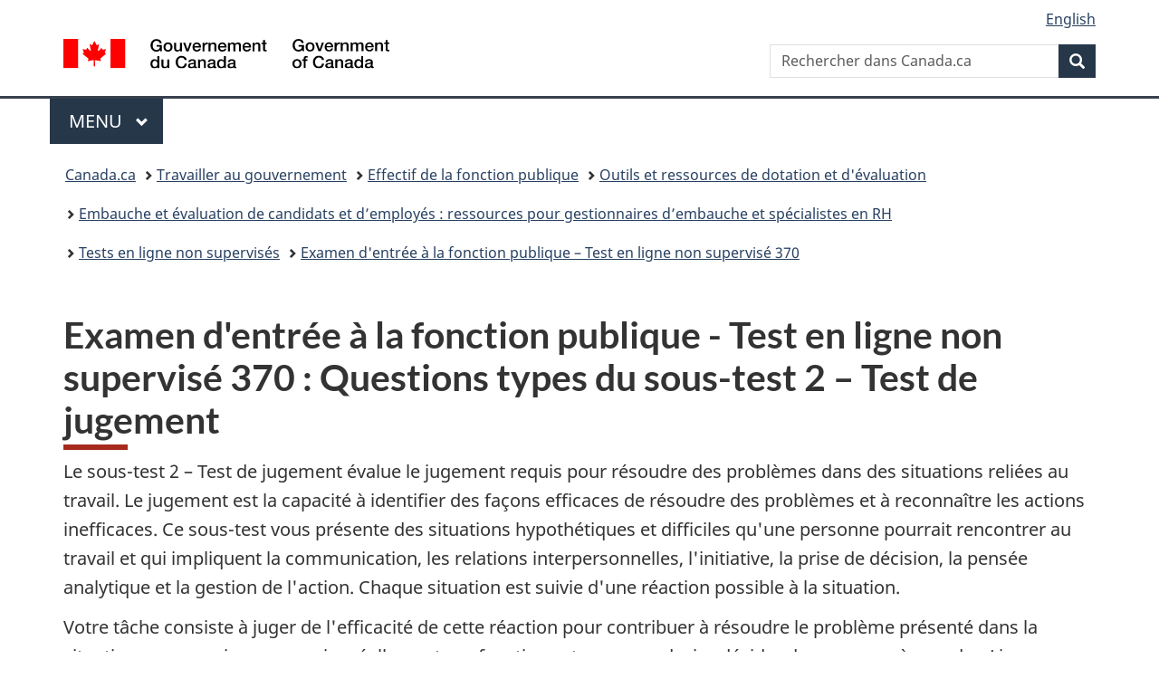

--- FILE ---
content_type: text/html;charset=utf-8
request_url: https://www.canada.ca/fr/commission-fonction-publique/services/outils-ressources-dotation-evaluation/specialistes-ressources-humaines-gestionnaires-embaucheurs/tests-ligne-non-supervises/examen-entree-fonction-publique-test-ligne-non-supervise-370/eefp-telns-370/examen-entree-fonction-publique-test-ligne-non-supervise-370-questions-types-sous-test-2-test-jugement.html
body_size: 7965
content:
<!doctype html>


<html class="no-js" dir="ltr" lang="fr" xmlns="http://www.w3.org/1999/xhtml">

<head prefix="og: http://ogp.me/ns#">
    
<meta http-equiv="X-UA-Compatible" content="IE=edge"/>
<meta charset="utf-8"/>
<title>Examen d&#39;entrée à la fonction publique - Test en ligne non supervisé 370 : Questions types du sous-test 2 – Test de jugement - Canada.ca</title>
<meta content="width=device-width,initial-scale=1" name="viewport"/>


	<link rel="schema.dcterms" href="http://purl.org/dc/terms/"/>
	<link rel="canonical" href="https://www.canada.ca/fr/commission-fonction-publique/services/outils-ressources-dotation-evaluation/specialistes-ressources-humaines-gestionnaires-embaucheurs/tests-ligne-non-supervises/examen-entree-fonction-publique-test-ligne-non-supervise-370/eefp-telns-370/examen-entree-fonction-publique-test-ligne-non-supervise-370-questions-types-sous-test-2-test-jugement.html"/>
    <link rel="alternate" hreflang="fr" href="https://www.canada.ca/fr/commission-fonction-publique/services/outils-ressources-dotation-evaluation/specialistes-ressources-humaines-gestionnaires-embaucheurs/tests-ligne-non-supervises/examen-entree-fonction-publique-test-ligne-non-supervise-370/eefp-telns-370/examen-entree-fonction-publique-test-ligne-non-supervise-370-questions-types-sous-test-2-test-jugement.html"/>
	
        <link rel="alternate" hreflang="en" href="https://www.canada.ca/en/public-service-commission/services/staffing-assessment-tools-resources/human-resources-specialists-hiring-managers/unsupervised-internet-testing/psee-uit-370/public-service-entrance-exam-unsupervised-internet-test-370-sample-questions-sub-test-2-test-judgement.html"/>
	
	
	
	
		<meta name="author" content="Commission de la fonction publique du Canada"/>
	
	
		<meta name="dcterms.title" content="Examen d'entrée à la fonction publique - Test en ligne non supervisé 370 : Questions types du sous-test 2 – Test de jugement"/>
	
	
	
		<meta name="dcterms.creator" content="Commission de la fonction publique du Canada"/>
	
	
	
		<meta name="dcterms.language" title="ISO639-2/T" content="fra"/>
	
	
	
		<meta name="dcterms.issued" title="W3CDTF" content="2014-11-21"/>
	
	
		<meta name="dcterms.modified" title="W3CDTF" content="2014-11-21"/>
	
	
		<meta name="dcterms.audience" content="chercheurs d’emploi"/>
	
	
		<meta name="dcterms.spatial" content="Canada"/>
	
	
		<meta name="dcterms.type" content="description de programme"/>
	
	
	
	
	
		<meta name="dcterms.identifier" content="Commission_de_la_fonction_publique_du_Canada"/>
	
	
	
        



	<meta prefix="fb: https://www.facebook.com/2008/fbml" property="fb:pages" content="378967748836213, 160339344047502, 184605778338568, 237796269600506, 10860597051, 14498271095, 209857686718, 160504807323251, 111156792247197, 113429762015861, 502566449790031, 312292485564363, 1471831713076413, 22724568071, 17294463927, 1442463402719857, 247990812241506, 730097607131117, 1142481292546228, 1765602380419601, 131514060764735, 307780276294187, 427238637642566, 525934210910141, 1016214671785090, 192657607776229, 586856208161152, 1146080748799944, 408143085978521, 490290084411688, 163828286987751, 565688503775086, 460123390028, 318424514044, 632493333805962, 370233926766473, 173004244677, 1562729973959056, 362400293941960, 769857139754987, 167891083224996, 466882737009651, 126404198009505, 135409166525475, 664638680273646, 169011506491295, 217171551640146, 182842831756930, 1464645710444681, 218822426028, 218740415905, 123326971154939, 125058490980757, 1062292210514762, 1768389106741505, 310939332270090, 285960408117397, 985916134909087, 655533774808209, 1522633664630497, 686814348097821, 230798677012118, 320520588000085, 103201203106202, 273375356172196, 61263506236, 353102841161, 1061339807224729, 1090791104267764, 395867780593657, 1597876400459657, 388427768185631, 937815283021844, 207409132619743, 1952090675003143, 206529629372368, 218566908564369, 175257766291975, 118472908172897, 767088219985590, 478573952173735, 465264530180856, 317418191615817, 428040827230778, 222493134493922, 196833853688656, 194633827256676, 252002641498535, 398018420213195, 265626156847421, 202442683196210, 384350631577399, 385499078129720, 178433945604162, 398240836869162, 326182960762584, 354672164565195, 375081249171867, 333050716732105, 118996871563050, 240349086055056, 119579301504003, 185184131584797, 333647780005544, 306255172770146, 369589566399283, 117461228379000, 349774478396157, 201995959908210, 307017162692056, 145928592172074, 122656527842056">


	


    


	<script src="//assets.adobedtm.com/be5dfd287373/abb618326704/launch-3eac5e076135.min.js"></script>










<link rel="stylesheet" href="https://use.fontawesome.com/releases/v5.15.4/css/all.css" integrity="sha256-mUZM63G8m73Mcidfrv5E+Y61y7a12O5mW4ezU3bxqW4=" crossorigin="anonymous"/>
<script blocking="render" src="/etc/designs/canada/wet-boew/js/gcdsloader.min.js"></script>
<link rel="stylesheet" href="/etc/designs/canada/wet-boew/css/theme.min.css"/>
<link href="/etc/designs/canada/wet-boew/assets/favicon.ico" rel="icon" type="image/x-icon"/>
<noscript><link rel="stylesheet" href="/etc/designs/canada/wet-boew/css/noscript.min.css"/></noscript>







                              <script>!function(a){var e="https://s.go-mpulse.net/boomerang/",t="addEventListener";if("False"=="True")a.BOOMR_config=a.BOOMR_config||{},a.BOOMR_config.PageParams=a.BOOMR_config.PageParams||{},a.BOOMR_config.PageParams.pci=!0,e="https://s2.go-mpulse.net/boomerang/";if(window.BOOMR_API_key="KBFUZ-C9D7G-RB8SX-GRGEN-HGMC9",function(){function n(e){a.BOOMR_onload=e&&e.timeStamp||(new Date).getTime()}if(!a.BOOMR||!a.BOOMR.version&&!a.BOOMR.snippetExecuted){a.BOOMR=a.BOOMR||{},a.BOOMR.snippetExecuted=!0;var i,_,o,r=document.createElement("iframe");if(a[t])a[t]("load",n,!1);else if(a.attachEvent)a.attachEvent("onload",n);r.src="javascript:void(0)",r.title="",r.role="presentation",(r.frameElement||r).style.cssText="width:0;height:0;border:0;display:none;",o=document.getElementsByTagName("script")[0],o.parentNode.insertBefore(r,o);try{_=r.contentWindow.document}catch(O){i=document.domain,r.src="javascript:var d=document.open();d.domain='"+i+"';void(0);",_=r.contentWindow.document}_.open()._l=function(){var a=this.createElement("script");if(i)this.domain=i;a.id="boomr-if-as",a.src=e+"KBFUZ-C9D7G-RB8SX-GRGEN-HGMC9",BOOMR_lstart=(new Date).getTime(),this.body.appendChild(a)},_.write("<bo"+'dy onload="document._l();">'),_.close()}}(),"".length>0)if(a&&"performance"in a&&a.performance&&"function"==typeof a.performance.setResourceTimingBufferSize)a.performance.setResourceTimingBufferSize();!function(){if(BOOMR=a.BOOMR||{},BOOMR.plugins=BOOMR.plugins||{},!BOOMR.plugins.AK){var e=""=="true"?1:0,t="",n="aofwqxycc2txg2luaqta-f-6a23a6b38-clientnsv4-s.akamaihd.net",i="false"=="true"?2:1,_={"ak.v":"39","ak.cp":"368225","ak.ai":parseInt("231651",10),"ak.ol":"0","ak.cr":9,"ak.ipv":4,"ak.proto":"h2","ak.rid":"32d28e05","ak.r":51208,"ak.a2":e,"ak.m":"dscb","ak.n":"essl","ak.bpcip":"3.139.104.0","ak.cport":55480,"ak.gh":"23.209.83.15","ak.quicv":"","ak.tlsv":"tls1.3","ak.0rtt":"","ak.0rtt.ed":"","ak.csrc":"-","ak.acc":"","ak.t":"1769210918","ak.ak":"hOBiQwZUYzCg5VSAfCLimQ==mlWSH+QEppa8BFqMwqJ2WHqpPSHBiwICUo30i8fGtWu9p9i25w0qNxZDUDjWrDWmMyXDTBXAp8cdZhDJE3nkpc5xQvclI3SW6jWiMAEh60MqVCv/9nYxzG2JFYxnCsbVi9CkangHDYjRzIeLJstX6ya4/PfnPaa6hLNO0zzdi0K48ebQihbZP/fMFe76b5Qy8gYCZeAysp9tm4vnIEbsAiLUs0kSYsGJpeDk1S/5TerN3B0APOPukhN/B1pI/5A+Y+NhornAOWrCZGYn6jKWJ7hIraHP0+NzEOmvHIBOJKH5NvJXhEyMa2U8YJh0Hla8GDdQCnQwnhjS9O1ztY+mT5DR3xIEm7YmvPBWSQygTmEkYgEF0NJig+C6H20nVDMlPSk2jzS04evrrxszQBsSKA/iZtHIP8vg1R3yHGbdnDA=","ak.pv":"821","ak.dpoabenc":"","ak.tf":i};if(""!==t)_["ak.ruds"]=t;var o={i:!1,av:function(e){var t="http.initiator";if(e&&(!e[t]||"spa_hard"===e[t]))_["ak.feo"]=void 0!==a.aFeoApplied?1:0,BOOMR.addVar(_)},rv:function(){var a=["ak.bpcip","ak.cport","ak.cr","ak.csrc","ak.gh","ak.ipv","ak.m","ak.n","ak.ol","ak.proto","ak.quicv","ak.tlsv","ak.0rtt","ak.0rtt.ed","ak.r","ak.acc","ak.t","ak.tf"];BOOMR.removeVar(a)}};BOOMR.plugins.AK={akVars:_,akDNSPreFetchDomain:n,init:function(){if(!o.i){var a=BOOMR.subscribe;a("before_beacon",o.av,null,null),a("onbeacon",o.rv,null,null),o.i=!0}return this},is_complete:function(){return!0}}}}()}(window);</script></head>

<body vocab="http://schema.org/" typeof="WebPage" resource="#wb-webpage" class="">

    




    
        
        
        <div class="newpar new section">

</div>

    
        
        
        <div class="par iparys_inherited">

    
    
    
    
        
        
        <div class="global-header"><nav><ul id="wb-tphp">
	<li class="wb-slc"><a class="wb-sl" href="#wb-cont">Passer au contenu principal</a></li>
	<li class="wb-slc"><a class="wb-sl" href="#wb-info">Passer à « Au sujet du gouvernement »</a></li>
	
</ul></nav>

<header>
	<div id="wb-bnr" class="container">
		<div class="row">
			
			<section id="wb-lng" class="col-xs-3 col-sm-12 pull-right text-right">
    <h2 class="wb-inv">Sélection de la langue</h2>
    <div class="row">
        <div class="col-md-12">
            <ul class="list-inline mrgn-bttm-0">
                <li>
                    <a lang="en" href="/en/public-service-commission/services/staffing-assessment-tools-resources/human-resources-specialists-hiring-managers/unsupervised-internet-testing/psee-uit-370/public-service-entrance-exam-unsupervised-internet-test-370-sample-questions-sub-test-2-test-judgement.html">
                        
                        
                            <span class="hidden-xs" translate="no">English</span>
                            <abbr title="English" class="visible-xs h3 mrgn-tp-sm mrgn-bttm-0 text-uppercase" translate="no">en</abbr>
                        
                    </a>
                </li>
                
                
            </ul>
        </div>
    </div>
</section>
				<div class="brand col-xs-9 col-sm-5 col-md-4" property="publisher" resource="#wb-publisher" typeof="GovernmentOrganization">
					
                    
					
						
						<a href="/fr.html" property="url">
							<img src="/etc/designs/canada/wet-boew/assets/sig-blk-fr.svg" alt="Gouvernement du Canada" property="logo"/>
							<span class="wb-inv"> /
								
								<span lang="en">Government of Canada</span>
							</span>
						</a>
					
					<meta property="name" content="Gouvernement du Canada"/>
					<meta property="areaServed" typeof="Country" content="Canada"/>
					<link property="logo" href="/etc/designs/canada/wet-boew/assets/wmms-blk.svg"/>
				</div>
				<section id="wb-srch" class="col-lg-offset-4 col-md-offset-4 col-sm-offset-2 col-xs-12 col-sm-5 col-md-4">
					<h2>Recherche</h2>
					
<form action="/fr/commission-fonction-publique/rechercher.html" method="get" name="cse-search-box" role="search">
	<div class="form-group wb-srch-qry">
		
		    <label for="wb-srch-q" class="wb-inv">Rechercher dans Canada.ca</label>
			<input id="wb-srch-q" list="wb-srch-q-ac" class="wb-srch-q form-control" name="q" type="search" value="" size="34" maxlength="170" placeholder="Rechercher dans Canada.ca"/>
		    
		

		<datalist id="wb-srch-q-ac">
		</datalist>
	</div>
	<div class="form-group submit">
	<button type="submit" id="wb-srch-sub" class="btn btn-primary btn-small" name="wb-srch-sub"><span class="glyphicon-search glyphicon"></span><span class="wb-inv">Recherche</span></button>
	</div>
</form>

				</section>
		</div>
	</div>
	<hr/>
	
	<div class="container"><div class="row">
		
        <div class="col-md-8">
        <nav class="gcweb-menu" typeof="SiteNavigationElement">
		<h2 class="wb-inv">Menu</h2>
		<button type="button" aria-haspopup="true" aria-expanded="false">Menu<span class="wb-inv"> principal</span> <span class="expicon glyphicon glyphicon-chevron-down"></span></button>
<ul role="menu" aria-orientation="vertical" data-ajax-replace="/content/dam/canada/sitemenu/sitemenu-v2-fr.html">
	<li role="presentation"><a role="menuitem" tabindex="-1" href="https://www.canada.ca/fr/services/emplois.html">Emplois et milieu de travail</a></li>
	<li role="presentation"><a role="menuitem" tabindex="-1" href="https://www.canada.ca/fr/services/immigration-citoyennete.html">Immigration et citoyenneté</a></li>
	<li role="presentation"><a role="menuitem" tabindex="-1" href="https://voyage.gc.ca/">Voyage et tourisme</a></li>
	<li role="presentation"><a role="menuitem" tabindex="-1" href="https://www.canada.ca/fr/services/entreprises.html">Entreprises et industrie</a></li>
	<li role="presentation"><a role="menuitem" tabindex="-1" href="https://www.canada.ca/fr/services/prestations.html">Prestations</a></li>
	<li role="presentation"><a role="menuitem" tabindex="-1" href="https://www.canada.ca/fr/services/sante.html">Santé</a></li>
	<li role="presentation"><a role="menuitem" tabindex="-1" href="https://www.canada.ca/fr/services/impots.html">Impôts</a></li>
	<li role="presentation"><a role="menuitem" tabindex="-1" href="https://www.canada.ca/fr/services/environnement.html">Environnement et ressources naturelles</a></li>
	<li role="presentation"><a role="menuitem" tabindex="-1" href="https://www.canada.ca/fr/services/defense.html">Sécurité nationale et défense</a></li>
	<li role="presentation"><a role="menuitem" tabindex="-1" href="https://www.canada.ca/fr/services/culture.html">Culture, histoire et sport</a></li>
	<li role="presentation"><a role="menuitem" tabindex="-1" href="https://www.canada.ca/fr/services/police.html">Services de police, justice et urgences</a></li>
	<li role="presentation"><a role="menuitem" tabindex="-1" href="https://www.canada.ca/fr/services/transport.html">Transport et infrastructure</a></li>
	<li role="presentation"><a role="menuitem" tabindex="-1" href="https://www.international.gc.ca/world-monde/index.aspx?lang=fra">Canada et le monde</a></li>
	<li role="presentation"><a role="menuitem" tabindex="-1" href="https://www.canada.ca/fr/services/finance.html">Argent et finances</a></li>
	<li role="presentation"><a role="menuitem" tabindex="-1" href="https://www.canada.ca/fr/services/science.html">Science et innovation</a></li>
	<li role="presentation"><a role="menuitem" tabindex="-1" href="https://www.canada.ca/fr/services/evenements-vie.html">Gérer les événements de la vie</a></li>	
</ul>

		
        </nav>   
        </div>
		
		
		
    </div></div>
	
		<nav id="wb-bc" property="breadcrumb"><h2 class="wb-inv">Vous êtes ici :</h2><div class="container"><ol class="breadcrumb">
<li><a href='/fr.html'>Canada.ca</a></li>
<li><a href='/fr/gouvernement/fonctionpublique.html'>Travailler au gouvernement</a></li>
<li><a href='/fr/gouvernement/fonctionpublique/effectif.html'>Effectif de la fonction publique</a></li>
<li><a href='/fr/commission-fonction-publique/services/outils-ressources-dotation-evaluation.html'>Outils et ressources de dotation et d&#39;évaluation</a></li>
<li><a href='/fr/commission-fonction-publique/services/outils-ressources-dotation-evaluation/specialistes-ressources-humaines-gestionnaires-embaucheurs.html'>Embauche et évaluation de candidats et d’employés : ressources pour gestionnaires d’embauche et spécialistes en RH</a></li>
<li><a href='/fr/commission-fonction-publique/services/outils-ressources-dotation-evaluation/specialistes-ressources-humaines-gestionnaires-embaucheurs/tests-ligne-non-supervises.html'>Tests en ligne non supervisés</a></li>
<li><a href='/fr/commission-fonction-publique/services/outils-ressources-dotation-evaluation/specialistes-ressources-humaines-gestionnaires-embaucheurs/tests-ligne-non-supervises/examen-entree-fonction-publique-test-ligne-non-supervise-370.html'>Examen d&#39;entrée à la fonction publique – Test en ligne non supervisé 370</a></li>
</ol></div></nav>


	

  
</header>
</div>

    

</div>

    




	



    
    

    
    
        <main property="mainContentOfPage" resource="#wb-main" typeof="WebPageElement" class="container">
            
            <div class="mwstitle section">

    <h1 property="name" id="wb-cont" dir="ltr">
Examen d'entrée à la fonction publique - Test en ligne non supervisé 370 : Questions types du sous-test 2 – Test de jugement</h1>
	</div>
<div class="mwsbodytext text parbase section">
    

    
          <p id="wb-main-in">Le sous-test 2 – Test de jugement évalue le jugement requis pour résoudre des problèmes dans des situations reliées au travail. Le jugement est la capacité à identifier des façons efficaces de résoudre des problèmes et à reconnaître les actions inefficaces. Ce sous-test vous présente des situations hypothétiques et difficiles qu'une personne pourrait rencontrer au travail et qui impliquent la communication, les relations interpersonnelles, l'initiative, la prise de décision, la pensée analytique et la gestion de l'action. Chaque situation est suivie d'une réaction possible à la situation.</p>  <p>Votre tâche consiste à juger de l'efficacité de cette réaction pour contribuer à résoudre le problème présenté dans la situation, comme si vous exerciez réellement ces fonctions et que vous deviez décider des mesures à prendre. Lisez attentivement chacune des situations ainsi que la réaction. Ensuite, pour chaque situation, cotez entre 1 et 6 l'efficacité de la réaction en vous référant à l'échelle suivante&nbsp;:</p>  <ul> 
 <li><strong>Très inefficace</strong> – aggravera la situation</li> 
 <li><strong>Inefficace</strong> – bien que la situation pourrait ne pas s'aggraver, il n'y a pas de contribution à la résolution du problème</li> 
 <li><strong>Plutôt inefficace</strong> – pourrait ne pas contribuer à résoudre le problème</li> 
 <li><strong>Plutôt efficace</strong> – pourrait contribuer à résoudre le problème</li> 
 <li><strong>Efficace</strong> – contribuera à résoudre le problème</li> 
 <li><strong>Très efficace</strong> – résoudra le problème ou contribuera de manière très importante à résoudre le problème</li> 
</ul>  <p>Aucune formation, connaissance ou expérience spéciale n'est requise pour passer ce test. Vos réponses devraient faire appel aux connaissances générales et aux expériences de vie que vous avez acquises.</p>  <p><strong>Nota</strong>&nbsp;: L'information contextuelle des questions types et des questions d'examen est fictive.</p>  
    


</div>
<div class="mwsbodytext text parbase section">
    

    
        <h3>Question 1</h3>
    


</div>
<div class="mwsbodytext text parbase section">
    

    
         <p><strong>Situation</strong>&nbsp;:</p>  <p>Vous venez de terminer un cours auquel votre superviseure vous avait demandé de participer. Durant ce cours, vous avez appris que certaines procédures de votre bureau relatives à la protection des renseignements confidentiels ne sont pas harmonisées aux politiques générales de la fonction publique. Tous les employés qui travaillent dans votre unité ont déjà suivi ce cours, dont votre superviseure et son supérieur. Cependant, personne n'a remarqué la situation. Vous seriez le premier à attirer l'attention sur les pratiques fautives de votre unité.</p>  <p><strong>Réaction</strong>&nbsp;:</p>  <p>Vous faites une photocopie des pages pertinentes tirées du matériel du cours et vous les placez sur le bureau de votre superviseure.</p>  <p><strong>À quel point cette réaction est-elle efficace?</strong></p>  <ol> 
 <li>Très inefficace</li> 
 <li>Inefficace</li> 
 <li>Plutôt inefficace</li> 
 <li>Plutôt efficace</li> 
 <li>Efficace</li> 
 <li>Très efficace</li> 
</ol>  <p>Évaluez l'efficacité de la réponse en choisissant votre réponse.</p>  
    


</div>
<div class="mwsbodytext text parbase section">
    

    
        <h3>Question&nbsp;2</h3>
    


</div>
<div class="mwsbodytext text parbase section">
    

    
         <p><strong>Situation</strong>&nbsp;:</p>  <p>Vous venez de terminer un cours auquel votre superviseure vous avait demandé de participer. Durant ce cours, vous avez appris que certaines procédures de votre bureau relatives à la protection des renseignements confidentiels ne sont pas harmonisées aux politiques générales de la fonction publique. Tous les employés qui travaillent dans votre unité ont déjà suivi ce cours, dont votre superviseure et son supérieur. Cependant, personne n'a remarqué la situation. Vous seriez le premier à attirer l'attention sur les pratiques fautives de votre unité.</p>  <p><strong>Réaction</strong>&nbsp;:</p>  <p>Vous en parlez immédiatement à votre superviseure afin de corriger rapidement la situation et de mettre en œuvre les procédures correctes.</p>  <p><strong>À quel point cette réaction est-elle efficace?</strong></p>  <ol> 
 <li>Très inefficace</li> 
 <li>Inefficace</li> 
 <li>Plutôt inefficace</li> 
 <li>Plutôt efficace</li> 
 <li>Efficace</li> 
 <li>Très efficace</li> 
</ol>  <p>Évaluez l'efficacité de la réponse en choisissant votre réponse.</p>   
    


</div>


            <section class="pagedetails">
    <h2 class="wb-inv">Détails de la page</h2>

    

    
    
<gcds-date-modified>
	2017-01-12
</gcds-date-modified>


</section>
        </main>
    



    




    
        
        
        <div class="newpar new section">

</div>

    
        
        
        <div class="par iparys_inherited">

    
    
    
    

</div>

    




    




    
        
        
        <div class="newpar new section">

</div>

    
        
        
        <div class="par iparys_inherited">

    
    
    
    
        
        
        <div class="global-footer">
    <footer id="wb-info">
	    <h2 class="wb-inv">À propos de ce site</h2>
    	<div class="gc-contextual"><div class="container">
    <nav>
        <h3>Contactez-nous</h3>
        <ul class="list-col-xs-1 list-col-sm-2 list-col-md-3">
            <li><a href="https://www.canada.ca/fr/commission-fonction-publique/organisation/propos-nous/contactez-nous.html#N8">Renseignements généraux</a></li>
        
            <li><a href="https://www.canada.ca/fr/commission-fonction-publique/organisation/propos-nous/contactez-nous.html#N2">Renseignements sur les emplois</a></li>
        
            <li><a href="https://www.canada.ca/fr/commission-fonction-publique/organisation/propos-nous/contactez-nous.html#sle">Évaluation de langue seconde</a></li>
        </ul>
    </nav>
</div></div>	
        <div class="gc-main-footer">
			<div class="container">
	<nav>
		<h3>Gouvernement du Canada</h3>
		<ul class="list-col-xs-1 list-col-sm-2 list-col-md-3">
			<li><a href="/fr/contact.html">Toutes les coordonnées</a></li>
			<li><a href="/fr/gouvernement/min.html">Ministères et organismes</a></li>
			<li><a href="/fr/gouvernement/systeme.html">À propos du gouvernement</a></li>
		</ul>
		<h4><span class="wb-inv">Thèmes et sujets</span></h4>
		<ul class="list-unstyled colcount-sm-2 colcount-md-3">
			<li><a href="/fr/services/emplois.html">Emplois</a></li>
			<li><a href="/fr/services/immigration-citoyennete.html">Immigration et citoyenneté</a></li>
			<li><a href="https://voyage.gc.ca/">Voyage et tourisme</a></li>
			<li><a href="/fr/services/entreprises.html">Entreprises</a></li>
			<li><a href="/fr/services/prestations.html">Prestations</a></li>
			<li><a href="/fr/services/sante.html">Santé</a></li>
			<li><a href="/fr/services/impots.html">Impôts</a></li>
			<li><a href="/fr/services/environnement.html">Environnement et ressources naturelles</a></li>
			<li><a href="/fr/services/defense.html">Sécurité nationale et défense</a></li>
			<li><a href="/fr/services/culture.html">Culture, histoire et sport</a></li>
			<li><a href="/fr/services/police.html">Services de police, justice et urgences</a></li>
			<li><a href="/fr/services/transport.html">Transport et infrastructure</a></li>
			<li><a href="https://www.international.gc.ca/world-monde/index.aspx?lang=fra">Le Canada et le monde</a></li>
			<li><a href="/fr/services/finance.html">Argent et finances</a></li>
			<li><a href="/fr/services/science.html">Science et innovation</a></li>
			<li><a href="/fr/services/autochtones.html">Autochtones</a></li>
			<li><a href="/fr/services/veterans-militaire.html">Vétérans et militaires</a></li>
			<li><a href="/fr/services/jeunesse.html">Jeunesse</a></li>
			<li><a href="/fr/services/evenements-vie.html">Gérer les événements de la vie</a></li>
		</ul>
	</nav>
</div>
        </div>
        <div class="gc-sub-footer">
            <div class="container d-flex align-items-center">
            <nav>
                <h3 class="wb-inv">Organisation du gouvernement du Canada</h3>
                <ul>
                
                    		<li><a href="https://www.canada.ca/fr/sociaux.html">Médias sociaux</a></li>
		<li><a href="https://www.canada.ca/fr/mobile.html">Applications mobiles</a></li>
		<li><a href="https://www.canada.ca/fr/gouvernement/a-propos-canada-ca.html">À propos de Canada.ca</a></li>
                
                <li><a href="/fr/transparence/avis.html">Avis</a></li>
                <li><a href="/fr/transparence/confidentialite.html">Confidentialité</a></li>
                </ul>
            </nav>
                <div class="wtrmrk align-self-end">
                    <img src="/etc/designs/canada/wet-boew/assets/wmms-blk.svg" alt="Symbole du gouvernement du Canada"/>
                </div>
            </div>
        </div>
    </footer>

</div>

    

</div>

    




    







    <script type="text/javascript">_satellite.pageBottom();</script>






<script src="//ajax.googleapis.com/ajax/libs/jquery/2.2.4/jquery.min.js" integrity="sha256-BbhdlvQf/xTY9gja0Dq3HiwQF8LaCRTXxZKRutelT44=" crossorigin="anonymous"></script>
<script src="/etc/designs/canada/wet-boew/js/ep-pp.min.js"></script>
<script src="/etc/designs/canada/wet-boew/js/wet-boew.min.js"></script>
<script src="/etc/designs/canada/wet-boew/js/theme.min.js"></script>




</body>
</html>
